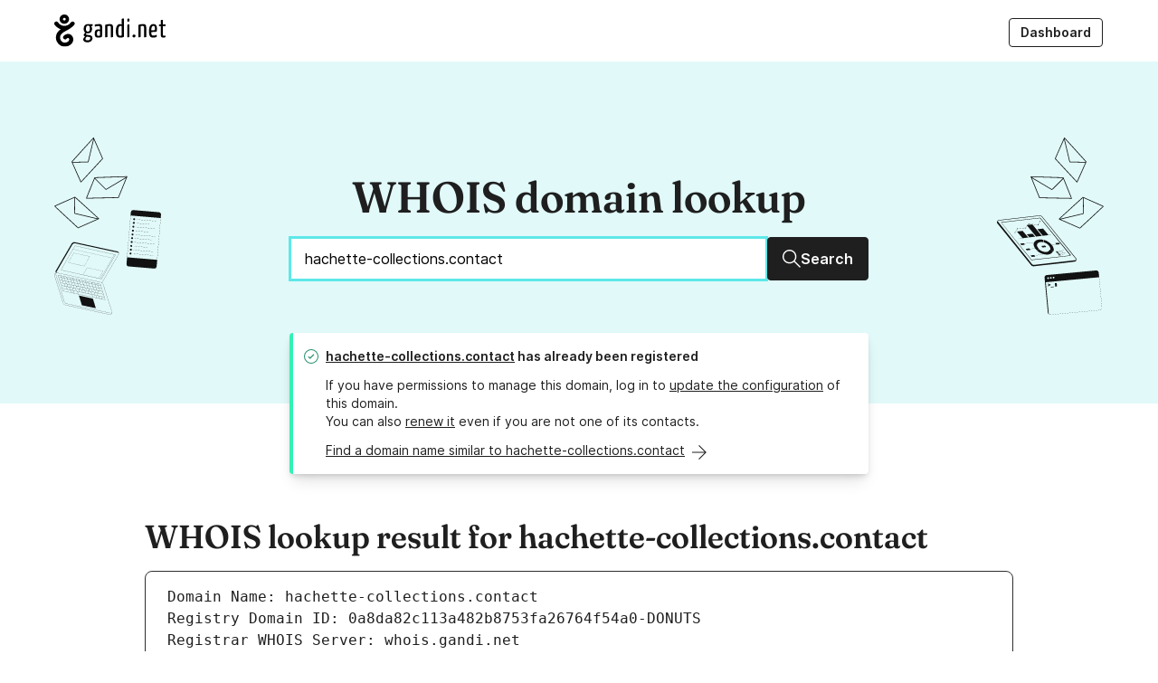

--- FILE ---
content_type: text/html; charset=UTF-8
request_url: https://whois.gandi.net/en/results?search=hachette-collections.contact
body_size: 8197
content:
<!DOCTYPE html><html lang="en" class="no-js"><head><meta charset="utf-8"><title>WHOIS - WHOIS lookup for hachette-collections.contact - Gandi.net</title><link rel="alternate" href="https://whois.gandi.net/" hreflang="x-default"><link rel="alternate" hreflang="fr" href="https://whois.gandi.net/fr/results?search=hachette-collections.contact"><link rel="alternate" hreflang="es" href="https://whois.gandi.net/es/results?search=hachette-collections.contact"><link rel="alternate" hreflang="zh-hans" href="https://whois.gandi.net/zh-hans/results?search=hachette-collections.contact"><link rel="alternate" hreflang="zh-hant" href="https://whois.gandi.net/zh-hant/results?search=hachette-collections.contact"><link rel="alternate" hreflang="ja" href="https://whois.gandi.net/ja/results?search=hachette-collections.contact"><meta name="viewport" content="width=device-width, initial-scale=1.0, minimum-scale=1"><!-- Add to homescreen for Chrome and Android --><meta name="mobile-web-app-capable" content="yes"><meta name="theme-color" content="#002432"><link rel="icon" href="https://whois.gandi.net/assets/img/favicon/favicon.svg"><!-- Add to homescreen for Safari on iOS --><meta name="apple-mobile-web-app-status-bar-style" content="black-translucent"><link rel="apple-touch-icon" href="https://whois.gandi.net/assets/img/favicon/favicon_hires.png"><!-- Tile icon for Win8 (144x144 + tile color) --><meta name="msapplication-TileImage" content="https://whois.gandi.net/assets/img/favicon/favicon_tile.png"><meta name="msapplication-TileColor" content="#11aaaa"><meta name="msapplication-navbutton-color" content="#11aaaa"><link rel="shortcut icon" href="https://whois.gandi.net/assets/img/favicon/favicon.svg"><link rel="preload" as="font" href="https://whois.gandi.net/assets/fonts/Inter-Regular--latin.5b5385e0.woff2" type="font/woff2" crossorigin><link rel="preload" as="font" href="https://whois.gandi.net/assets/fonts/Inter-SemiBold--latin.cb9cb89b.woff2" type="font/woff2" crossorigin><link rel="preload" as="font" href="https://whois.gandi.net/assets/fonts/Fraunces72ptSoft-SemiBold.35ff9858.woff2" type="font/woff2" crossorigin><link rel="preload" as="image" href="https://whois.gandi.net/assets/img/gandi_logo.svg" type="image/svg+xml" crossorigin><link rel="preload" as="image" href="https://whois.gandi.net/assets/img/hero_start.svg" type="image/svg+xml" crossorigin><link rel="preload" as="image" href="https://whois.gandi.net/assets/img/hero_end.svg" type="image/svg+xml" crossorigin><link rel="stylesheet" href="https://whois.gandi.net/assets/css/index.52b7761a.css"><script>document.documentElement.className = 'js'</script><link rel="canonical" href="https://whois.gandi.net/en/results?search=hachette-collections.contact"><link rel="publisher" href="https://plus.google.com/+gandi/"><meta name="robots" content="noindex"><meta name="description" content="Use our free WHOIS lookup service to view the registration status and public data for hachette-collections.contact"><meta name="keywords" content="WHOIS, domain name, domain names, domain registrar, DNS management, nameserver management, name server management, domain zone file, DNS records, resource records, DNSSEC, domain forwarding, .com domains, .net domains, .co.uk domains, .eu domains, .info domains, .org domains, .biz domains, email hosting, email forwarding, xen hypervisor, VPS hosting, IaaS, PaaS, linux hosting, cloud hosting, gandi mail, gandi blog, gandi hosting, gandi domain names, SSL, SSL certificate, SSL/TLS certificate, TLS, GDRP compliant, reseller program, API"><meta property="og:type" content="website"><meta property="og:title" content="WHOIS - WHOIS lookup for hachette-collections.contact - Gandi.net"><meta property="og:description" content="Use our free WHOIS lookup service to view the registration status and public data for hachette-collections.contact"><meta property="og:url" content="https://whois.gandi.net/en/results?search=hachette-collections.contact"><meta property="og:image" content="https://whois.gandi.net/assets/img/favicon/favicon_hires.png"><meta name="twitter:card" content="summary"><meta name="twitter:site" content="@gandibar"><meta name="twitter:image:alt" content="\o/ Gandi.net"><link title="WHOIS domain lookup" type="application/opensearchdescription+xml" rel="search" href="https://whois.gandi.net/en/opensearch.xml"><meta name="google-site-verification" content="84ABfUdMj6Deb4PASreJ6v-ABWleU4e0HEPC5N3mqbw"></head><body class="homepage"><div class="SkipLinks"><a href="#navigation-menu" class="Link Link--text">Main navigation</a><a href="#main" class="Link Link--text">Main content</a></div><div class="Header-wrapper"><header role="banner" class="Header"><div class="Header-logoBlock"><a href="https://www.gandi.net/en" class="Header-logoLink" title="\o/ Gandi.net" aria-label="Go to Gandi.net"><img alt="Gandi.net" src="https://whois.gandi.net/assets/img/gandi_logo.svg" height="36" width="123"></a></div><button type="button" class="Header-mobileTrigger" aria-expanded="false" aria-controls="navigation-menu"><span class="Header-mobileTrigger-onClosed">Menu</span><span class="Header-mobileTrigger-onOpened"><span>Close menu</span><svg aria-hidden="true" width="16" height="16" viewbox="0 0 16 16" fill="currentcolor" xmlns="http://www.w3.org/2000/svg"><path d="M2.23 2.23a.6.6 0 0 1 .84 0l3.7 3.69a.6.6 0 0 1-.85.84l-3.7-3.69a.6.6 0 0 1 0-.84Zm11.54 0a.6.6 0 0 1 0 .84L8.85 8l4.92 4.92a.6.6 0 0 1-.85.85L8 8.85l-4.93 4.92a.6.6 0 0 1-.84-.85l10.7-10.7a.6.6 0 0 1 .84 0Z"/></svg></span></button><nav class="Header-nav" aria-label="Main navigation" id="navigation-menu"><ul class="Header-menu"><li class="Header-menu-separator"></li><li class="Header-menu-item"><a class="Header-menu-action Button Button--small Button--outline" href="https://admin.gandi.net/dashboard?locale=en"> Dashboard </a></li></ul></nav></header></div><div class="Content"><main id="main"><header class="Hero"><div class="Hero-inner"><img src="https://whois.gandi.net/assets/img/hero_start.svg" class="Hero-illo" alt><div class="Hero-content"><h1 class="Hero-title" id="search-label">WHOIS domain lookup</h1><form method="get" id="form-domain-search" action="/en/results"><div class="InputWithButton InputWithButton--block"><input class="Input Input--large InputWithButton-input" autofocus required type="text" name="search" id="search" value="hachette-collections.contact" inputmode="url" autocomplete="on" autocorrect="off" autocapitalize="off" spellcheck="false" title="Enter a domain to view its public WHOIS data" aria-labelledby="search-label" placeholder="Enter a domain to view its public WHOIS data"><button class="Button Button--large InputWithButton-button"><svg height="49.899" width="50" viewbox="0 0 50 49.899" aria-hidden="true"><path d="M50 47.4L33.94 31.29c2.738-3.29 4.36-7.546 4.36-12.156 0-4.66-1.824-9.422-5.016-12.97-3.596-4-8.612-6.18-14.083-6.18C8.61-.016 0 8.597 0 19.134s8.56 19.15 19.148 19.15c4.66 0 8.916-1.673 12.26-4.46l16.058 16.06L50 47.4zM3.546 19.1c0-8.612 7.04-15.603 15.603-15.603 7.495 0 15.6 5.978 15.6 15.603 0 8.612-6.99 15.603-15.603 15.603-8.562 0-15.604-6.99-15.604-15.603z"/></svg><span class="sr-only-mobile">Search</span></button></div></form></div><img src="https://whois.gandi.net/assets/img/hero_end.svg" class="Hero-illo" alt></div></header><section class="Messages DomainSearch"><div class="Wrapper Wrapper--small"><div class="Message Message--positive"><div class="Message-icon"><svg width="16" height="16" viewbox="0 0 16 16" aria-hidden="true" class xmlns="http://www.w3.org/2000/svg"><path fill-rule="evenodd" d="M6.8 11 4.6 8.6l.7-.8 1.5 1.4 3.8-3.8.8.8-4.6 4.6ZM15 8A7 7 0 1 0 1 8a7 7 0 0 0 14 0Zm1 0A8 8 0 1 0 0 8a8 8 0 0 0 16 0Z"/></svg></div><h2 class="Message-title Message-firstLine"><a href="http://www.hachette-collections.contact" target="_blank" rel="noopenner nofollow">hachette-collections.contact</a> has already been registered</h2><p class="Message-content"> If you have permissions to manage this domain, log in to <a href="https://admin.gandi.net/domain?locale=en">update the configuration</a> of this domain.<br> You can also <a href="https://shop.gandi.net/en/domain/renew?search=hachette-collections.contact">renew it</a> even if you are not one of its contacts.</p><div class="Message-addon"><a href="https://shop.gandi.net/en/domain/suggest?search=hachette-collections.contact" class="DomainSearch-more-link Link Link--text LinkWithArrow"><span>Find a domain name similar to hachette-collections.contact</span><svg class height="50" width="49.401" viewbox="0 0 49.401 50" aria-hidden="true"><path d="M0 23.3h42.814L21.956 2.442 24.4-.003l25 24.95-25 25.05-2.494-2.495 20.71-20.71H0z"/></svg></a></div></div></div></section><div class="Sections"><section id="results" class="Wrapper Wrapper--large Results"><article><h3 class="Results-heading">WHOIS lookup result for hachette-collections.contact</h3><pre class="Results-content"><div id="L1">Domain Name: hachette-collections.contact</div><div id="L2">Registry Domain ID: 0a8da82c113a482b8753fa26764f54a0-DONUTS</div><div id="L3">Registrar WHOIS Server: whois.gandi.net</div><div id="L4">Registrar URL: http://www.gandi.net</div><div id="L5">Updated Date: 2025-08-27T13:43:28Z</div><div id="L6">Creation Date: 2020-12-09T15:27:41Z</div><div id="L7">Registrar Registration Expiration Date: 2026-12-09T16:27:41Z</div><div id="L8">Registrar: GANDI SAS</div><div id="L9">Registrar IANA ID: 81</div><div id="L10">Registrar Abuse Contact Email: abuse@support.gandi.net</div><div id="L11">Registrar Abuse Contact Phone: +33.170377661</div><div id="L12">Reseller: GPI MARQUES</div><div id="L13">Domain Status: clientTransferProhibited http://www.icann.org/epp#clientTransferProhibited</div><div id="L14">Domain Status: </div><div id="L15">Domain Status: </div><div id="L16">Domain Status: </div><div id="L17">Domain Status: </div><div id="L18">Registry Registrant ID: REDACTED FOR PRIVACY</div><div id="L19">Registrant Name: REDACTED FOR PRIVACY</div><div id="L20">Registrant Organization: LAGARDERE SCA</div><div id="L21">Registrant Street: REDACTED FOR PRIVACY</div><div id="L22">Registrant City: REDACTED FOR PRIVACY</div><div id="L23">Registrant State/Province: </div><div id="L24">Registrant Postal Code: REDACTED FOR PRIVACY</div><div id="L25">Registrant Country: FR</div><div id="L26">Registrant Phone: REDACTED FOR PRIVACY</div><div id="L27">Registrant Phone Ext:</div><div id="L28">Registrant Fax: REDACTED FOR PRIVACY</div><div id="L29">Registrant Fax Ext:</div><div id="L30">Registrant Email: d2203a30767f46672d2477cf8bf9a85f-23583148@contact.gandi.net</div><div id="L31">Registry Admin ID: REDACTED FOR PRIVACY</div><div id="L32">Admin Name: REDACTED FOR PRIVACY</div><div id="L33">Admin Organization: REDACTED FOR PRIVACY</div><div id="L34">Admin Street: REDACTED FOR PRIVACY</div><div id="L35">Admin City: REDACTED FOR PRIVACY</div><div id="L36">Admin State/Province: REDACTED FOR PRIVACY</div><div id="L37">Admin Postal Code: REDACTED FOR PRIVACY</div><div id="L38">Admin Country: REDACTED FOR PRIVACY</div><div id="L39">Admin Phone: REDACTED FOR PRIVACY</div><div id="L40">Admin Phone Ext:</div><div id="L41">Admin Fax: REDACTED FOR PRIVACY</div><div id="L42">Admin Fax Ext:</div><div id="L43">Admin Email: d2203a30767f46672d2477cf8bf9a85f-23583148@contact.gandi.net</div><div id="L44">Registry Tech ID: REDACTED FOR PRIVACY</div><div id="L45">Tech Name: REDACTED FOR PRIVACY</div><div id="L46">Tech Organization: REDACTED FOR PRIVACY</div><div id="L47">Tech Street: REDACTED FOR PRIVACY</div><div id="L48">Tech City: REDACTED FOR PRIVACY</div><div id="L49">Tech State/Province: REDACTED FOR PRIVACY</div><div id="L50">Tech Postal Code: REDACTED FOR PRIVACY</div><div id="L51">Tech Country: REDACTED FOR PRIVACY</div><div id="L52">Tech Phone: REDACTED FOR PRIVACY</div><div id="L53">Tech Phone Ext:</div><div id="L54">Tech Fax: REDACTED FOR PRIVACY</div><div id="L55">Tech Fax Ext:</div><div id="L56">Tech Email: d2203a30767f46672d2477cf8bf9a85f-23583148@contact.gandi.net</div><div id="L57">Name Server: NS-130-A.GANDI.NET</div><div id="L58">Name Server: NS-217-B.GANDI.NET</div><div id="L59">Name Server: NS-101-C.GANDI.NET</div><div id="L60">Name Server: </div><div id="L61">Name Server: </div><div id="L62">Name Server: </div><div id="L63">Name Server: </div><div id="L64">Name Server: </div><div id="L65">Name Server: </div><div id="L66">Name Server: </div><div id="L67">DNSSEC: Unsigned</div><div id="L68">URL of the ICANN WHOIS Data Problem Reporting System: http://wdprs.internic.net/</div><div id="L69">&gt;&gt;&gt; Last update of WHOIS database: 2025-12-09T22:52:59Z &lt;&lt;&lt;</div><div id="L70"></div><div id="L71">For more information on Whois status codes, please visit</div><div id="L72">https://www.icann.org/epp</div><div id="L73"></div><div id="L74">Reseller Email: </div><div id="L75">Reseller URL: </div><div id="L76"></div><div id="L77">Personal data access and use are governed by French law, any use for the purpose of unsolicited mass commercial advertising as well as any mass or automated inquiries (for any intent other than the registration or modification of a domain name) are strictly forbidden. Copy of whole or part of our database without Gandi&#39;s endorsement is strictly forbidden.</div><div id="L78">A dispute over the ownership of a domain name may be subject to the alternate procedure established by the Registry in question or brought before the courts.</div><div id="L79">For additional information, please contact us via the following form:</div><div id="L80"> https://www.gandi.net/support/contacter/mail/</div><div id="L81"></div></pre></article></section><section class="Wrapper Wrapper--medium"><div id="gdpr"><h3> Our WHOIS service is GDPR compliant</h3><div><p>With the introduction of the European General Data Protection Regulation (GDPR), Gandi.net and the domain name industry as a whole, have had to adapt how personal data in the WHOIS database is handled and made available to the public.</p><p>Consequently, we are committed to ensuring that we no longer publish personal data within our WHOIS domain lookup service unless the person specifically wishes it to be public. Depending on the registry of the domain name extension, we will continue to provide non-personal data such as company names, technical information about the sponsoring registrar, the domain's registration status, creation data, and expiration date.</p></div><a class="CardLink" href="https://docs.gandi.net/en/domain_names/common_operations/whois_privacy.html"><span class="CardLink-title">Learn more about WHOIS privacy under GDPR at Gandi.net</span><svg class="CardLink-arrow" height="50" width="49.401" viewbox="0 0 49.401 50" aria-hidden="true"><path d="M0 23.3h42.814L21.956 2.442 24.4-.003l25 24.95-25 25.05-2.494-2.495 20.71-20.71H0z"/></svg></a></div></section><section class="Wrapper Wrapper--medium"><h3 id="products"> Gandi domain names</h3><ul class="CardLinkList"><li class="CardLinkList-item"><a class="CardLink" href="https://shop.gandi.net/en/domain/renew?search=hachette-collections.contact"><span class="CardLink-title">Renew this domain</span><svg class="CardLink-arrow" height="50" width="49.401" viewbox="0 0 49.401 50" aria-hidden="true"><path d="M0 23.3h42.814L21.956 2.442 24.4-.003l25 24.95-25 25.05-2.494-2.495 20.71-20.71H0z"/></svg></a></li><li class="CardLinkList-item"><a class="CardLink" href="https://shop.gandi.net/en/domain/transfer?search=hachette-collections.contact"><span class="CardLink-title">Transfer your domain name to Gandi.net</span><svg class="CardLink-arrow" height="50" width="49.401" viewbox="0 0 49.401 50" aria-hidden="true"><path d="M0 23.3h42.814L21.956 2.442 24.4-.003l25 24.95-25 25.05-2.494-2.495 20.71-20.71H0z"/></svg></a></li><li class="CardLinkList-item"><a class="CardLink" href="https://shop.gandi.net/en/domain/suggest?search=hachette-collections.contact"><span class="CardLink-title">Find a domain name similar to hachette-collections.contact</span><svg class="CardLink-arrow" height="50" width="49.401" viewbox="0 0 49.401 50" aria-hidden="true"><path d="M0 23.3h42.814L21.956 2.442 24.4-.003l25 24.95-25 25.05-2.494-2.495 20.71-20.71H0z"/></svg></a></li><li class="CardLinkList-item"><a class="CardLink" href="https://www.gandi.net/en/tlds/contact"><span class="CardLink-title">Read more about .CONTACT domain names</span><svg class="CardLink-arrow" height="50" width="49.401" viewbox="0 0 49.401 50" aria-hidden="true"><path d="M0 23.3h42.814L21.956 2.442 24.4-.003l25 24.95-25 25.05-2.494-2.495 20.71-20.71H0z"/></svg></a></li></ul></section><p class="flex flex-justifyCenter"><a href="/en" class="Button Button--large"> Check another domain</a></p><section id="products" class="Products Wrapper Wrapper--medium"><h2> Gandi Products</h2><div class="Products-grid"><div class="Card"><div class="Card-flow"><div class="Card-content"><p class="Card-title">Domain Names</p><p> Choose your domain name from a catalog of over 800 domain extensions</p></div><svg class="Card-arrow" height="50" width="49.401" viewbox="0 0 49.401 50" aria-hidden="true"><path d="M0 23.3h42.814L21.956 2.442 24.4-.003l25 24.95-25 25.05-2.494-2.495 20.71-20.71H0z"/></svg></div><a href="https://www.gandi.net/en/domain" class="Card-link"><span class="sr-only">Learn more about our Domain Names</span></a></div><div class="Card"><div class="Card-flow"><div class="Card-content"><p class="Card-title">SSL/TLS Certificates</p><p> Switch your website to HTTPS with our SSL/TLS Certificates</p></div><svg class="Card-arrow" height="50" width="49.401" viewbox="0 0 49.401 50" aria-hidden="true"><path d="M0 23.3h42.814L21.956 2.442 24.4-.003l25 24.95-25 25.05-2.494-2.495 20.71-20.71H0z"/></svg></div><a href="https://www.gandi.net/en/security" class="Card-link"><span class="sr-only">Learn more about our SSL/TLS Certificates</span></a></div><div class="Card"><div class="Card-flow"><div class="Card-content"><p class="Card-title">Web Hosting</p><p> Host your WordPress with Gandi Web Hosting</p></div><svg class="Card-arrow" height="50" width="49.401" viewbox="0 0 49.401 50" aria-hidden="true"><path d="M0 23.3h42.814L21.956 2.442 24.4-.003l25 24.95-25 25.05-2.494-2.495 20.71-20.71H0z"/></svg></div><a href="https://www.gandi.net/en/simple-hosting" class="Card-link"><span class="sr-only">Learn more about our Web Hosting solutions</span></a></div><div class="Card"><div class="Card-flow"><div class="Card-content"><p class="Card-title">GandiCloud VPS</p><p> Host your ambitious projects with our GandiCloud VPS hosting services</p></div><svg class="Card-arrow" height="50" width="49.401" viewbox="0 0 49.401 50" aria-hidden="true"><path d="M0 23.3h42.814L21.956 2.442 24.4-.003l25 24.95-25 25.05-2.494-2.495 20.71-20.71H0z"/></svg></div><a href="https://www.gandi.net/en/cloud" class="Card-link"><span class="sr-only">Learn more about GandiCloud VPS</span></a></div></div></section></div></main></div><footer role="contentinfo" class="Footer"><nav class="Footer-grid" aria-labelledby="navigation-title"><h2 class="sr-only" id="navigation-title">Navigation</h2><div class="Footer-panel"><a href="https://www.gandi.net" title="\o/ Gandi.net"><img class="Footer-logo" alt="Go to Gandi.net" src="https://whois.gandi.net/assets/img/gandi_logo.svg" width="155"></a><div><form class="Field"><label class="Field-label Label" for="select">Change language</label><div class="Field-control Select Select--small"><svg class="Select-icon" width="20" height="20" viewbox="0 0 20 20" xmlns="http://www.w3.org/2000/svg" aria-hidden fill="currentcolor"><path d="M11.4451 17.0728L12.1387 14.2983H16.9942L17.9191 17.0728H20L16.0694 5.04972H13.2948L9.36416 17.0728H11.4451ZM14.6821 6.89943L16.5318 12.4486H12.8324L14.6821 6.89943ZM4.04624 3.20001L4.9711 4.93412H0.346821V6.89943H1.7341C2.31214 8.51793 3.12139 9.90522 4.04624 10.9457C3.00578 11.6393 0 12.5642 0 12.5642L1.27168 14.2983C1.27168 14.2983 4.50867 13.0266 5.66474 12.2174C6.5896 12.911 7.86127 13.3734 9.13295 13.8359L9.71098 11.9861C8.78613 11.7549 7.86127 11.2925 7.16763 10.8301C8.20809 9.78961 8.90173 8.51793 9.47977 6.78383H11.5607L12.0231 4.93412H6.7052L5.89595 3.20001H4.04624ZM3.81503 6.89943H7.28324C6.93642 8.0555 6.47399 8.74915 5.54913 9.674C4.50867 8.74915 4.16185 8.0555 3.81503 6.89943Z"/></svg><select id="select" onchange="window.location=this.value"><option value="/en/results?search=hachette-collections.contact" selected>English</option><option value="/fr/results?search=hachette-collections.contact">Français</option><option value="/es/results?search=hachette-collections.contact">Español</option><option value="/zh-hans/results?search=hachette-collections.contact">简体中文</option><option value="/zh-hant/results?search=hachette-collections.contact">正體中文</option><option value="/ja/results?search=hachette-collections.contact">日本語</option></select></div></form></div><div class="Footer-social SocialIcons"><a class="Link Link--text SocialIcons-icon SocialIcons-facebook" rel="external" href="https://www.facebook.com/GandiBar"><svg height="100" width="99.184" viewbox="0 0 99.184 100" aria-hidden="true"><path d="M94.056 0H5.246C2.33 0 0 2.33 0 5.128v89.51c0 2.914 2.33 5.245 5.245 5.245h47.552V61.188H39.743V46.386H52.68V33.1s1.05-18.066 18.065-18.066c0 0 4.43-.233 13.054.583v13.986H73.773s-5.245.116-5.245 5.245V46.27h14.92L81.7 61.072H68.415V100H93.94c2.913 0 5.244-2.33 5.244-5.245V5.128c0-2.797-2.33-5.128-5.13-5.128z"/></svg><span class="sr-only">Facebook</span></a><a class="Link Link--text SocialIcons-icon SocialIcons-twitter" rel="external" href="https://twitter.com/gandibar" title="@gandibar"><svg height="40.479" width="50" viewbox="0 0 50 40.479" aria-hidden="true"><path d="M50 4.87c-1.844.8-3.79 1.347-5.882 1.597 2.093-1.247 3.738-3.29 4.486-5.683-1.994 1.196-4.187 2.044-6.53 2.492-1.845-1.994-4.536-3.24-7.478-3.24-5.633 0-10.22 4.586-10.22 10.22 0 .797.1 1.594.25 2.342C16.102 12.15 8.576 8.112 3.54 1.93c-.898 1.496-1.396 3.29-1.396 5.135 0 3.54 1.795 6.68 4.536 8.524-1.695-.05-3.24-.5-4.636-1.298v.15c0 4.935 3.54 9.072 8.176 10.02-.848.25-1.745.348-2.692.348-.648 0-1.296-.048-1.944-.198 1.296 4.038 5.084 7.03 9.57 7.08-3.49 2.74-7.925 4.386-12.71 4.386-.8 0-1.646-.05-2.444-.15 4.537 2.89 9.92 4.586 15.703 4.586 18.794 0 29.063-15.553 29.063-29.062l-.05-1.346C46.91 8.71 48.654 6.916 50 4.87z"/></svg><span class="sr-only">Twitter</span></a><a class="Link Link--text SocialIcons-icon SocialIcons-github" rel="external" href="https://github.com/Gandi"><svg height="48.847" width="50" viewbox="0 0 50 48.847" aria-hidden="true"><path d="M25 0C11.2 0 0 11.2 0 25c0 11.05 7.15 20.4 17.1 23.7 1.25.25 1.7-.55 1.7-1.2 0-.6 0-2.55-.05-4.65-6.95 1.5-8.4-2.95-8.4-2.95-1.15-2.9-2.8-3.65-2.8-3.65-2.25-1.55.15-1.5.15-1.5 2.5.2 3.85 2.6 3.85 2.6 2.25 3.8 5.85 2.7 7.3 2.1.2-1.6.85-2.7 1.6-3.35-5.55-.65-11.4-2.8-11.4-12.35 0-2.75 1-4.95 2.6-6.7-.25-.65-1.1-3.15.25-6.6 0 0 2.1-.65 6.9 2.55 2-.55 4.15-.85 6.25-.85s4.25.3 6.25.85c4.75-3.25 6.85-2.55 6.85-2.55 1.35 3.45.5 6 .25 6.6 1.6 1.75 2.55 4 2.55 6.7 0 9.6-5.85 11.7-11.4 12.35.9.8 1.7 2.3 1.7 4.65 0 3.35-.05 6.05-.05 6.85 0 .65.45 1.45 1.7 1.2C42.85 45.45 50 36.05 50 25 50 11.2 38.8 0 25 0z"/><path d="M9.45 35.9c-.05.1-.25.15-.45.1-.2-.1-.3-.25-.2-.4.05-.15.25-.15.45-.1.2.1.3.3.2.4zm1.05 1.15c-.1.1-.35.05-.5-.1s-.2-.4-.05-.5c.1-.1.35-.05.5.1.1.15.15.4.05.5zm.95 1.45c-.15.1-.4 0-.55-.2s-.15-.5 0-.6.4 0 .55.2.15.45 0 .6zm1.35 1.35c-.15.15-.45.1-.65-.1s-.3-.5-.15-.65.45-.1.65.1c.25.25.3.5.15.65zm1.9.85c-.05.2-.35.3-.6.2-.3-.1-.45-.3-.4-.5s.35-.3.65-.2c.2.05.4.3.35.5zm2.05.15c0 .2-.25.4-.55.4s-.55-.15-.55-.35.25-.4.55-.4c.3-.05.55.1.55.35zm1.9-.35c.05.2-.15.4-.45.45s-.55-.05-.6-.25.15-.4.45-.45.55.05.6.25z"/></svg><span class="sr-only">GitHub</span></a></div></div><div class="Footer-nav"><h3 class="Footer-heading"> About Us </h3><ul class="Footer-col-links"><li><a href="https://www.gandi.net/en/about-us">About Gandi</a></li><li><a href="https://www.gandi.net/en/gandi-supports">Gandi Supports</a></li><li><a href="https://www.gandi.net/en/no-bullshit">No bullshit</a></li><li><a href="https://news.gandi.net/en">Gandi News</a></li><li><a href="https://gandi.jobs/">Jobs</a></li></ul></div><div class="Footer-nav"><h3 class="Footer-heading"> Products </h3><ul class="Footer-col-links"><li><a href="https://www.gandi.net/en/domain">Domains</a></li><li><a href="https://www.gandi.net/en/domain/email">Emails</a></li><li><a href="https://www.gandi.net/en/security">SSL/TLS Certificates</a></li><li><a href="https://www.gandi.net/en/simple-hosting">Simple Hosting</a></li><li><a href="https://www.gandi.net/en/cloud">GandiCloud VPS</a></li></ul></div><div class="Footer-nav"><h3 class="Footer-heading"> Help & Resources </h3><ul class="Footer-col-links"><li><a href="https://status.gandi.net/">Status</a></li><li><a href="https://helpdesk.gandi.net/">Support</a></li><li><a href="https://docs.gandi.net/en">Docs</a></li></ul></div><div class="Footer-nav"><h3 class="Footer-heading"> Terms and Conditions </h3><ul class="Footer-col-links"><li><a href="https://help.gandi.net/en/abuse">Abuse</a></li><li><a href="https://www.gandi.net/en/contracts/terms-of-service">Contracts</a></li><li><a href="https://help.gandi.net/en/contact/my-rights">Exercise your GDPR rights</a></li></ul></div></nav></footer><script src="https://whois.gandi.net/assets/js/index.4593d465.js" defer></script><!-- Initialize ATI tag --><script>
                var blockedMsg = "You appear to be blocking our AT Internet analytics tracker with ad blocking or similar software. We understand privacy is important to you (and it's important to us too!). We also support DNT (Do Not Track) and will never serve our analytics script tags when your user-agent requests DNT. In fact, we encourage you to activate it in your browser. Read more about DNT at https://allaboutdnt.com/. In any case, were you to allow us to track your usage of our websites, please note that we store all statistical data anonymously and privately on the french infrastructure of our partner and regulated by french data-protection laws.";

                function callback() {
                    if (typeof(ATInternet) != "undefined") {
                        window.tag = new ATInternet.Tracker.Tag();

                        if (window.tag.privacy.getVisitorMode() == null) {
                            window.tag.privacy.setVisitorMode("cnil", "exempt");
                        }

                        window.tag.setProps({"lang": "en"}, true);
                        window.tag.setProp("release", "7.1.1", false);
                        window.tag.dispatch();
                        window.tag.page.send({"chapter1": "Whois", "chapter2": "", "chapter3": "", "name": "whois_info"});
                    } else {
                        console.info(blockedMsg);
                    }
                }

                if (window.navigator.doNotTrack !== '1') {
                    var u="https://tag.aticdn.net/616708/smarttag.js";
                    var d=document, g=d.createElement('script'), s=d.getElementsByTagName('script')[0];
                    g.type='text/javascript'; g.async=true; g.src=u; s.parentNode.insertBefore(g,s);

                    g.onload=callback;
                    g.onreadystatechange = function() { // IE
                        if (this.readyState == 'complete') {
                            callback();
                        }
                    }
                } else {
                    console.info(blockedMsg);
                }
            </script></body></html>

--- FILE ---
content_type: image/svg+xml; charset=UTF-8
request_url: https://whois.gandi.net/assets/img/hero_end.svg
body_size: 11158
content:
<svg width="118" height="196" viewBox="0 0 118 196" fill="none" xmlns="http://www.w3.org/2000/svg"><path fill-rule="evenodd" d="M116.097 187.938c-.298-3.196-3.42-36.505-3.614-38.58a2.653 2.653 0 0 0-.545-1.38 6.805 6.805 0 0 0-.673-.616 2.652 2.652 0 0 0-1.685-.411l-54.567 5.119c-1.224.093-2.29 1.139-2.4 2.362.016 1.714 3.385 36.259 3.61 39.122a2.656 2.656 0 0 0 1.3 2.046c.166.083.448.205.54.244.338.109.698.151 1.062.117l54.568-5.119c1.431-.126 2.549-1.428 2.404-2.904Zm-2.416 2.786-54.567 5.118a2.522 2.522 0 0 1-1.807-.534l-3.31-35.324 58.845-5.52 3.137 33.485a2.551 2.551 0 0 1-2.298 2.775Zm-57.922-35.905c.842-.967 2.29.233 1.496 1.24-.841.967-2.29-.233-1.496-1.24Zm3.028-.285c.513-.665 1.668-.308 1.716.53a.975.975 0 0 1-.877 1.059c-.832.108-1.397-.961-.839-1.589Zm3.687-.631c1.278-.089 1.454 1.785.181 1.935-1.28.087-1.453-1.785-.181-1.935Zm-6.012 10.612 2.748-1.362a.058.058 0 0 0 .033-.058l-.061-.652a.057.057 0 0 0-.044-.051l-2.952-.827c-.038-.012-.08.023-.075.063l.073.781a.06.06 0 0 0 .046.052c.44.094 1.385.307 1.813.418-.396.186-1.293.575-1.704.748-.021.013-.038.034-.035.06l.073.78c.002.041.05.067.085.048Zm3.14.624.049.528a.06.06 0 0 0 .064.054l2.925-.275a.06.06 0 0 0 .053-.064l-.05-.529a.06.06 0 0 0-.064-.054l-2.924.275a.06.06 0 0 0-.054.065Zm4.804-.392 1.873-.175a.06.06 0 0 0 .054-.065l-.337-3.597a.06.06 0 0 0-.065-.054l-1.873.176a.06.06 0 0 0-.054.065l.337 3.597a.06.06 0 0 0 .065.053ZM46.913 86.124c1.97-.225 3.242 1.377 3.255 1.394l37.13 45.766c.604.763.842 1.366.596 1.83l-.478 1.337c-.035.184-.193.348-.319.455-1.879.759-43.226 4.929-46.222 5.46a3.45 3.45 0 0 1-3.47-1.69c-.184-.211-35.592-44.04-37.1-45.906l-.012-.019c-.107-.166-.825-1.398.48-2.827.386-.545 1.417-.686 1.427-.676l44.713-5.124Zm1.53.752a2.975 2.975 0 0 0-1.529-.233c-.003.003-10.723 1.236-21.657 2.492l-1.34.154-21.651 2.49c-.137.008-1.097.224-1.185.602-.09.235.003.535.272.896l.28.352.113.14.202.253.156.196c1.952 2.44 7.46 9.311 13.627 17.006l.523.653 1.053 1.314.53.661.531.663.237.296.493.617c2.281 2.851 5.35 6.673 8.393 10.465l.675.842c4.27 5.322 8.37 10.437 10.029 12.553l.013-.007c.443.928 1.923 1.852 3.438 1.464l.053-.006.155-.018 20.748-2.365 1.337-.152 22.292-2.542c1.134-.026 1.772-.52.644-1.882L49.816 87.893c-.006-.007-.517-.648-1.374-1.017Zm-1.004 1.838a.627.627 0 0 1 .335.05c.204.087.366.245.396.276-.004.012 8.055 9.846 16.273 19.876l1.007 1.229c8.217 10.031 16.27 19.865 16.255 19.878-.04.063-.297.136-.778.225l-.06.01.314.386c-.876.221-8.457 1.096-16.798 2.028l-.784.087-1.578.176-.79.088-1.582.175-.788.087-5.734.633-4.486.496-.645.071c-7.681.851-9.222 1.036-9.481 1.107l-.001-.005c-.37.063-.567.059-.68-.142a3.676 3.676 0 0 0-.266-.384l-.009.006-.027-.042-.018-.027-.036-.05-.029-.04c-.445-.604-2.334-2.949-10.113-12.57-2.033-2.514-4.227-5.228-6.421-7.945l-.599-.741c-3.49-4.322-6.943-8.608-9.714-12.07l-.468-.585c-2.998-3.75-5.103-6.423-5.42-6.928l.2-.018.06-.007-.007-.01c-.169-.236-.249-.366-.254-.406v-.008a.086.086 0 0 1 .056-.052l.005.016c.381-.062 4.143-.49 42.665-4.87Zm.009.52c-.371-.068-10.404 1.088-20.67 2.286l-1.231.144c-9.242 1.08-18.367 2.158-20.502 2.374l-.07.007.036.05c1.313 1.812 7.215 9.108 22.437 27.763 5.544 6.796 10.004 12.257 10.34 12.738l.166.256c.168.302.502.275.856.203.038-.011.182-.033.42-.064l.196-.025c1.849-.232 7.555-.855 13.995-1.559 15.477-1.73 24.131-2.608 27.103-3.09l.212-.035.098-.017.033-.007-33.076-40.785a1.314 1.314 0 0 0-.268-.203l-.075-.037Zm-6.333 40.655 1.309 1.618-.075.008.075.081-3.622.378-.03-.033-.277.033-1.309-1.618 3.929-.467Zm28.89-.521a.078.078 0 0 1 .048.01l.02.016.615.697a.07.07 0 0 1-.009.101l-.019.011-.021.006-.485.052.028.023-.843.065-.55.061a.079.079 0 0 1-.049-.01l-.003-.004-.168.014-.482-.394.288-.023-.27-.305c-.031-.033-.019-.086.018-.108l.031-.01 1.851-.202Zm-23.42-5.734c2.691 2.372 7.876 4.201 10.696 1.823.401-.351.739-.794.992-1.343a.075.075 0 0 1 .07-.048l.028.006 3.386 1.5c.037.017.055.06.04.098a6.448 6.448 0 0 1-.1.218l.105.044a4.66 4.66 0 0 1-1.363 1.821 7.352 7.352 0 0 1-.96.624c-2.31 1.426-5.57 1.287-8.53.456l-.305-.088-.157.638a.076.076 0 0 1-.034.047l-.029.01-7.92.969c-.083.012-.105-.101-.05-.139l.033-.012 7.861-.962.151-.601c-2.286-.737-4.55-2.051-6.275-3.652-.034-.03-.03-.087.001-.115.015-.015 2.34-1.279 2.36-1.294Zm28.233 5.213c.078-.008.102.07.05.098l-.031.009-4.053.413c-.076.008-.103-.07-.051-.098l.033-.009 4.052-.413Zm-5.86-.519c.05-.05.655.711.683.718.04.042.007.114-.05.118 0 .002-1.855.198-1.852.202-.05.041-.654-.71-.682-.72-.029-.031-.02-.078.01-.102l.019-.011.021-.005 1.85-.2Zm6.38-1.044c.07-.015.112.109.056.165-.013.019-.806.155-1.764.315l-.452.075c-1.378.228-2.893.473-2.916.485-.08.016-.105-.123-.052-.171l.033-.015 5.095-.854Zm-7.428-.522a.079.079 0 0 1 .048.01l.02.015.615.697a.07.07 0 0 1-.009.102l-.019.011-.021.006-.485.052.028.022-.843.066-.55.061a.08.08 0 0 1-.049-.011l-.003-.003-.168.014-.482-.394.288-.024-.27-.304c-.031-.034-.019-.087.018-.109l.031-.01 1.851-.201Zm-1.047-1.042a.071.071 0 0 1 .047.009l.02.016.616.696a.07.07 0 0 1-.01.102l-.018.011-.022.006-1.85.201a.078.078 0 0 1-.048-.01l-.02-.016-.616-.696c-.031-.033-.018-.086.019-.108l.031-.01 1.85-.201Zm6.383.521c.067-.009.108.068.054.102-.052.035-4.034.402-4.088.418-.077.008-.102-.077-.05-.107l.033-.009 4.051-.404Zm-21.29-13.032.027.003c3.09.833 6.28 2.812 8.204 5.031l.209.248 3.942-.457c.085-.011.109.101.053.14l-.035.012-3.846.445c1.872 2.291 2.703 4.863 1.999 7.035a.076.076 0 0 1-.072.053l-.03-.006-.051-.022-.361-.155-.28-.12-.866-.372-.373-.16-1.507-.646-.05-.022c.802-3.285-2.626-6.875-6.83-8.28l-.238-.077.035-2.575c0-.029.018-.054.043-.067l.026-.008Zm21.811 11.468c.07-.013.111.112.056.168-.007.013-.405.079-.985.169l-.412.064-1.316.198-.393.058c-1.306.194-2.532.374-2.55.384-.082.014-.104-.126-.05-.174l.032-.016 5.618-.851Zm-26.005-11.989a14.79 14.79 0 0 1 3.565.442l-.002.098.002.008-.034 2.519c.001.046-.047.083-.092.071-3.663-.892-6.89.259-7.002 3.165.005.152.018.31.04.473l-.032-.005c.01.142.027.287.05.437a.071.071 0 0 1 .001.028l.128.016c.39 1.131 1.124 2.335 2.227 3.416a.076.076 0 0 1-.04.056l-2.438 1.264c-.65-.407-1.242-1.206-1.72-1.82l-.156-.197-4.986.6a.077.077 0 0 1-.087-.065.076.076 0 0 1 .04-.074l.027-.01 4.909-.59c-.684-.975-1.176-1.982-1.425-2.963a.066.066 0 0 1 .007-.052c-.31-.794-.197-1.789-.011-2.57l.047-.19-1.376-.516-7.899.944c-.097.013-.11-.137-.017-.148.024.006 7.585-.922 7.938-.942l.013.001 1.38.517c.828-2.532 3.508-3.937 6.943-3.913Zm-11.885 9.903 1.31 1.618-.547.065.022.024-1.84.192-1.565.186-.017-.021-.199.021-1.092-1.185.322-.034-.322-.398 3.928-.468Zm17.284-3.127 1.309 1.617-.546.065.022.024-1.844.192-1.561.187-.018-.022-.198.022-1.093-1.186.322-.034-.322-.398 3.929-.467Zm-23.352-2.607 1.092 1.186-.323.034.323.398-3.929.468-1.308-1.618.544-.066-.02-.023 1.842-.193 1.562-.186.017.021.2-.021Zm38.54-.521 1.31 1.618-3.93.467-1.308-1.617.074-.01-.074-.08 3.621-.378.03.032.277-.032ZM47.606 92.411c.592.247.39.894-.159.743l-.08-.027-1.726 3.22c.787.593-.275 1.021-.628.414l-.035-.069-9.103-1.218c.017.338-.414.389-.663.24l-.054-.039-.79.937 4.74-.521c.05-.012 2.324 2.754 4.725 5.69l.45.552c2.503 3.062 5.002 6.132 5.148 6.287l.007.006 1.152-.135-5.734-6.922c-.039-.044-.007-.118.05-.122l.21-.023-.074-.087 5.912-.639.064.077.014-.002c.031-.005.447.478 1.044 1.191l.231.278c.44.528.952 1.15 1.472 1.782l.358.436.502.612 1.926 2.285-.044.005c.178.214.295.353.33.389l.009.009 2.243-.262c.086-.013.103.099.05.136l-.032.012-17.087 1.993c-.005.001-.009.006-.014.006l-.239.026-.2.022-.24.027c.005-.066-3.738.424-7.74.925l-.547.069-.682.085-.264.032-.526.065-.523.064c-3.728.455-7.03.818-6.992.637l.008-.013 4.136-.482-6.04-7.043c-.04-.042-.008-.119.048-.122l6.128-.674c.09-.037 5.835 6.8 6.126 7.097l.011.01 1.28-.15-2.644-3.07c-.032-.034-.018-.089.018-.112l.03-.01 6.128-.674a.074.074 0 0 1 .046.01l.018.016 2.678 3.109 1.127-.132-9.639-11.747-1.955 2.318c.46.533-.31.797-.666.432l-.046-.053-7.93.624c.135.345-.27.514-.556.391l-.06-.031-2.226 3.45c.527.332.169.888-.356.651l-.009-.004c-.165-.011-.371-.214-.34-.385-.033-.227.156-.435.481-.359l.092.028 2.231-3.459c-.588-.532.213-.904.613-.483l.048.057 7.923-.623c-.078-.183-.01-.315.114-.386l.02-.009c.063-.15.22-.136.346-.048l.023.018c.044.013.087.03.126.055l.055.04 1.976-2.34c-.07-.11-.579-.645-.51-.683a.074.074 0 0 1 .035-.04l.026-.007 1.172-.129.89-1.055c-.255-.324-.118-.526.113-.58.059-.049.14-.044.219-.008a.59.59 0 0 1 .42.248l.041.078 9.116 1.22a.254.254 0 0 1 .125-.232.422.422 0 0 1-.017-.043c-.094-.286.218-.316.351-.172a.682.682 0 0 1 .118.153l1.708-3.19c-.355-.235-.282-.565-.032-.666l.005-.002a.16.16 0 0 1 .11-.027.595.595 0 0 1 .286.052Zm41.466-21.426c5.123-4.652 5.878-5.337 6.15-5.282a.199.199 0 0 1 .098.06c.35.191 3.684 1.656 7.212 3.205 9.272 4.072 12.949 5.723 14.422 6.453l.196.098c.464.235.655.358.739.44l.02.02c.012.013.02.025.027.037l.009.016.004.008.006.016a.297.297 0 0 1-.026.241l-.022-.013-.072.072c-.848.836-5.988 5.646-11.479 10.762l-.56.521-1.473 1.372-.57.53a60.63 60.63 0 0 1-.284.264l-.566.527c-5.366 4.99-10.275 9.536-11.002 10.166l.012.013a.387.387 0 0 1-.424.069L68.527 90.452a.376.376 0 0 1-.226-.291.389.389 0 0 1 .166-.386c.33-.259 4.582-4.15 9.082-8.267l3.462-3.168 1.41-1.289c2.346-2.145 4.662-4.258 6.651-6.066Zm6.965-4.061c-.025.855-.055 2.992-.086 5.229-.152 10.95-.181 12.232-.455 12.401l-.02.011a.32.32 0 0 1-.103.018l-24.818 5.914 21.016 9.27 25.323-23.543-20.857-9.3Zm-.868-.387L69.395 89.975l25.551-6.085.335-17.303-.112-.05ZM37.596 42.94a.32.32 0 0 1 .044.006c.385.041 5.358.183 10.933.34l.658.02.663.018c5.173.146 11.037.312 15.609.458 7.924.253 8.114.262 8.129.593.03.096.138.378.306.803l.365.913c.562 1.397 1.408 3.47 2.282 5.612 4.07 9.967 5.5 13.567 5.963 14.932l.04.116c.12.369.16.549.164.651v.028a.207.207 0 0 1-.021.088.311.311 0 0 1-.117.126h-.001a.286.286 0 0 1-.069.029l-.006-.025-.142.002h-.34c-2.025-.01-9.257-.137-16.64-.28l-1.51-.03c-.26-.004-.519-.01-.778-.015l-.775-.015c-7.477-.15-14.38-.302-15.337-.354v.015a.385.385 0 0 1-.353-.243l-9.451-23.253a.38.38 0 0 1 .042-.368.388.388 0 0 1 .342-.166Zm1.042 1.98 8.648 21.278 34.567.703L73.34 45.71c-.187.182-.456.448-.785.776l-.374.373-.08.08-.334.334-2.124 2.132-2.943 2.954-.415.416-.246.246-.468.47c-3.785 3.784-4.552 4.486-4.836 4.511h-.032a.177.177 0 0 1-.089-.039l-.035-.027L38.64 44.92Zm-.47-1.184L60.755 57.14 73.03 44.942l-.045-.114-34.818-1.09ZM74.522.005a.388.388 0 0 1 .383.166c.257.33 4.136 4.58 8.24 9.077 3.489 3.823 7.443 8.156 10.514 11.547 3.145 3.472 4.476 4.942 4.991 5.614l.073.097c.234.32.246.425.193.505l-.017.022-.02.022c-.182.33-1.519 3.36-2.987 6.687l-.232.527c-5.185 11.762-6.456 14.512-6.89 15.184l-.031.046a.93.93 0 0 1-.077.1l-.032.031a.231.231 0 0 1-.045.032l-.024.011a.316.316 0 0 1-.18.006.276.276 0 0 1-.07-.03l.014-.022c-.59-.583-5.658-6.013-11.009-11.772l-.684-.736-1.37-1.476-.682-.735-.517-.557c-4.897-5.279-9.309-10.056-9.916-10.756l-.01.01a.385.385 0 0 1-.071-.423L74.228.23a.38.38 0 0 1 .294-.226Zm-.343 2.255L64.88 23.263l23.507 25.352 9.33-20.844c-.855-.026-2.99-.059-5.226-.093-10.423-.158-12.085-.194-12.37-.433l-.018-.019a.15.15 0 0 1-.015-.02l-.01-.02-.01-.026-.005-.028a.747.747 0 0 1-.005-.047L74.18 2.26Zm.525-1.16 6.048 25.558 17.303.358.05-.112L74.704 1.1Z" fill="hsl(0deg 0% 7%)"/></svg>


--- FILE ---
content_type: image/svg+xml; charset=UTF-8
request_url: https://whois.gandi.net/assets/img/hero_end.svg
body_size: 11158
content:
<svg width="118" height="196" viewBox="0 0 118 196" fill="none" xmlns="http://www.w3.org/2000/svg"><path fill-rule="evenodd" d="M116.097 187.938c-.298-3.196-3.42-36.505-3.614-38.58a2.653 2.653 0 0 0-.545-1.38 6.805 6.805 0 0 0-.673-.616 2.652 2.652 0 0 0-1.685-.411l-54.567 5.119c-1.224.093-2.29 1.139-2.4 2.362.016 1.714 3.385 36.259 3.61 39.122a2.656 2.656 0 0 0 1.3 2.046c.166.083.448.205.54.244.338.109.698.151 1.062.117l54.568-5.119c1.431-.126 2.549-1.428 2.404-2.904Zm-2.416 2.786-54.567 5.118a2.522 2.522 0 0 1-1.807-.534l-3.31-35.324 58.845-5.52 3.137 33.485a2.551 2.551 0 0 1-2.298 2.775Zm-57.922-35.905c.842-.967 2.29.233 1.496 1.24-.841.967-2.29-.233-1.496-1.24Zm3.028-.285c.513-.665 1.668-.308 1.716.53a.975.975 0 0 1-.877 1.059c-.832.108-1.397-.961-.839-1.589Zm3.687-.631c1.278-.089 1.454 1.785.181 1.935-1.28.087-1.453-1.785-.181-1.935Zm-6.012 10.612 2.748-1.362a.058.058 0 0 0 .033-.058l-.061-.652a.057.057 0 0 0-.044-.051l-2.952-.827c-.038-.012-.08.023-.075.063l.073.781a.06.06 0 0 0 .046.052c.44.094 1.385.307 1.813.418-.396.186-1.293.575-1.704.748-.021.013-.038.034-.035.06l.073.78c.002.041.05.067.085.048Zm3.14.624.049.528a.06.06 0 0 0 .064.054l2.925-.275a.06.06 0 0 0 .053-.064l-.05-.529a.06.06 0 0 0-.064-.054l-2.924.275a.06.06 0 0 0-.054.065Zm4.804-.392 1.873-.175a.06.06 0 0 0 .054-.065l-.337-3.597a.06.06 0 0 0-.065-.054l-1.873.176a.06.06 0 0 0-.054.065l.337 3.597a.06.06 0 0 0 .065.053ZM46.913 86.124c1.97-.225 3.242 1.377 3.255 1.394l37.13 45.766c.604.763.842 1.366.596 1.83l-.478 1.337c-.035.184-.193.348-.319.455-1.879.759-43.226 4.929-46.222 5.46a3.45 3.45 0 0 1-3.47-1.69c-.184-.211-35.592-44.04-37.1-45.906l-.012-.019c-.107-.166-.825-1.398.48-2.827.386-.545 1.417-.686 1.427-.676l44.713-5.124Zm1.53.752a2.975 2.975 0 0 0-1.529-.233c-.003.003-10.723 1.236-21.657 2.492l-1.34.154-21.651 2.49c-.137.008-1.097.224-1.185.602-.09.235.003.535.272.896l.28.352.113.14.202.253.156.196c1.952 2.44 7.46 9.311 13.627 17.006l.523.653 1.053 1.314.53.661.531.663.237.296.493.617c2.281 2.851 5.35 6.673 8.393 10.465l.675.842c4.27 5.322 8.37 10.437 10.029 12.553l.013-.007c.443.928 1.923 1.852 3.438 1.464l.053-.006.155-.018 20.748-2.365 1.337-.152 22.292-2.542c1.134-.026 1.772-.52.644-1.882L49.816 87.893c-.006-.007-.517-.648-1.374-1.017Zm-1.004 1.838a.627.627 0 0 1 .335.05c.204.087.366.245.396.276-.004.012 8.055 9.846 16.273 19.876l1.007 1.229c8.217 10.031 16.27 19.865 16.255 19.878-.04.063-.297.136-.778.225l-.06.01.314.386c-.876.221-8.457 1.096-16.798 2.028l-.784.087-1.578.176-.79.088-1.582.175-.788.087-5.734.633-4.486.496-.645.071c-7.681.851-9.222 1.036-9.481 1.107l-.001-.005c-.37.063-.567.059-.68-.142a3.676 3.676 0 0 0-.266-.384l-.009.006-.027-.042-.018-.027-.036-.05-.029-.04c-.445-.604-2.334-2.949-10.113-12.57-2.033-2.514-4.227-5.228-6.421-7.945l-.599-.741c-3.49-4.322-6.943-8.608-9.714-12.07l-.468-.585c-2.998-3.75-5.103-6.423-5.42-6.928l.2-.018.06-.007-.007-.01c-.169-.236-.249-.366-.254-.406v-.008a.086.086 0 0 1 .056-.052l.005.016c.381-.062 4.143-.49 42.665-4.87Zm.009.52c-.371-.068-10.404 1.088-20.67 2.286l-1.231.144c-9.242 1.08-18.367 2.158-20.502 2.374l-.07.007.036.05c1.313 1.812 7.215 9.108 22.437 27.763 5.544 6.796 10.004 12.257 10.34 12.738l.166.256c.168.302.502.275.856.203.038-.011.182-.033.42-.064l.196-.025c1.849-.232 7.555-.855 13.995-1.559 15.477-1.73 24.131-2.608 27.103-3.09l.212-.035.098-.017.033-.007-33.076-40.785a1.314 1.314 0 0 0-.268-.203l-.075-.037Zm-6.333 40.655 1.309 1.618-.075.008.075.081-3.622.378-.03-.033-.277.033-1.309-1.618 3.929-.467Zm28.89-.521a.078.078 0 0 1 .048.01l.02.016.615.697a.07.07 0 0 1-.009.101l-.019.011-.021.006-.485.052.028.023-.843.065-.55.061a.079.079 0 0 1-.049-.01l-.003-.004-.168.014-.482-.394.288-.023-.27-.305c-.031-.033-.019-.086.018-.108l.031-.01 1.851-.202Zm-23.42-5.734c2.691 2.372 7.876 4.201 10.696 1.823.401-.351.739-.794.992-1.343a.075.075 0 0 1 .07-.048l.028.006 3.386 1.5c.037.017.055.06.04.098a6.448 6.448 0 0 1-.1.218l.105.044a4.66 4.66 0 0 1-1.363 1.821 7.352 7.352 0 0 1-.96.624c-2.31 1.426-5.57 1.287-8.53.456l-.305-.088-.157.638a.076.076 0 0 1-.034.047l-.029.01-7.92.969c-.083.012-.105-.101-.05-.139l.033-.012 7.861-.962.151-.601c-2.286-.737-4.55-2.051-6.275-3.652-.034-.03-.03-.087.001-.115.015-.015 2.34-1.279 2.36-1.294Zm28.233 5.213c.078-.008.102.07.05.098l-.031.009-4.053.413c-.076.008-.103-.07-.051-.098l.033-.009 4.052-.413Zm-5.86-.519c.05-.05.655.711.683.718.04.042.007.114-.05.118 0 .002-1.855.198-1.852.202-.05.041-.654-.71-.682-.72-.029-.031-.02-.078.01-.102l.019-.011.021-.005 1.85-.2Zm6.38-1.044c.07-.015.112.109.056.165-.013.019-.806.155-1.764.315l-.452.075c-1.378.228-2.893.473-2.916.485-.08.016-.105-.123-.052-.171l.033-.015 5.095-.854Zm-7.428-.522a.079.079 0 0 1 .048.01l.02.015.615.697a.07.07 0 0 1-.009.102l-.019.011-.021.006-.485.052.028.022-.843.066-.55.061a.08.08 0 0 1-.049-.011l-.003-.003-.168.014-.482-.394.288-.024-.27-.304c-.031-.034-.019-.087.018-.109l.031-.01 1.851-.201Zm-1.047-1.042a.071.071 0 0 1 .047.009l.02.016.616.696a.07.07 0 0 1-.01.102l-.018.011-.022.006-1.85.201a.078.078 0 0 1-.048-.01l-.02-.016-.616-.696c-.031-.033-.018-.086.019-.108l.031-.01 1.85-.201Zm6.383.521c.067-.009.108.068.054.102-.052.035-4.034.402-4.088.418-.077.008-.102-.077-.05-.107l.033-.009 4.051-.404Zm-21.29-13.032.027.003c3.09.833 6.28 2.812 8.204 5.031l.209.248 3.942-.457c.085-.011.109.101.053.14l-.035.012-3.846.445c1.872 2.291 2.703 4.863 1.999 7.035a.076.076 0 0 1-.072.053l-.03-.006-.051-.022-.361-.155-.28-.12-.866-.372-.373-.16-1.507-.646-.05-.022c.802-3.285-2.626-6.875-6.83-8.28l-.238-.077.035-2.575c0-.029.018-.054.043-.067l.026-.008Zm21.811 11.468c.07-.013.111.112.056.168-.007.013-.405.079-.985.169l-.412.064-1.316.198-.393.058c-1.306.194-2.532.374-2.55.384-.082.014-.104-.126-.05-.174l.032-.016 5.618-.851Zm-26.005-11.989a14.79 14.79 0 0 1 3.565.442l-.002.098.002.008-.034 2.519c.001.046-.047.083-.092.071-3.663-.892-6.89.259-7.002 3.165.005.152.018.31.04.473l-.032-.005c.01.142.027.287.05.437a.071.071 0 0 1 .001.028l.128.016c.39 1.131 1.124 2.335 2.227 3.416a.076.076 0 0 1-.04.056l-2.438 1.264c-.65-.407-1.242-1.206-1.72-1.82l-.156-.197-4.986.6a.077.077 0 0 1-.087-.065.076.076 0 0 1 .04-.074l.027-.01 4.909-.59c-.684-.975-1.176-1.982-1.425-2.963a.066.066 0 0 1 .007-.052c-.31-.794-.197-1.789-.011-2.57l.047-.19-1.376-.516-7.899.944c-.097.013-.11-.137-.017-.148.024.006 7.585-.922 7.938-.942l.013.001 1.38.517c.828-2.532 3.508-3.937 6.943-3.913Zm-11.885 9.903 1.31 1.618-.547.065.022.024-1.84.192-1.565.186-.017-.021-.199.021-1.092-1.185.322-.034-.322-.398 3.928-.468Zm17.284-3.127 1.309 1.617-.546.065.022.024-1.844.192-1.561.187-.018-.022-.198.022-1.093-1.186.322-.034-.322-.398 3.929-.467Zm-23.352-2.607 1.092 1.186-.323.034.323.398-3.929.468-1.308-1.618.544-.066-.02-.023 1.842-.193 1.562-.186.017.021.2-.021Zm38.54-.521 1.31 1.618-3.93.467-1.308-1.617.074-.01-.074-.08 3.621-.378.03.032.277-.032ZM47.606 92.411c.592.247.39.894-.159.743l-.08-.027-1.726 3.22c.787.593-.275 1.021-.628.414l-.035-.069-9.103-1.218c.017.338-.414.389-.663.24l-.054-.039-.79.937 4.74-.521c.05-.012 2.324 2.754 4.725 5.69l.45.552c2.503 3.062 5.002 6.132 5.148 6.287l.007.006 1.152-.135-5.734-6.922c-.039-.044-.007-.118.05-.122l.21-.023-.074-.087 5.912-.639.064.077.014-.002c.031-.005.447.478 1.044 1.191l.231.278c.44.528.952 1.15 1.472 1.782l.358.436.502.612 1.926 2.285-.044.005c.178.214.295.353.33.389l.009.009 2.243-.262c.086-.013.103.099.05.136l-.032.012-17.087 1.993c-.005.001-.009.006-.014.006l-.239.026-.2.022-.24.027c.005-.066-3.738.424-7.74.925l-.547.069-.682.085-.264.032-.526.065-.523.064c-3.728.455-7.03.818-6.992.637l.008-.013 4.136-.482-6.04-7.043c-.04-.042-.008-.119.048-.122l6.128-.674c.09-.037 5.835 6.8 6.126 7.097l.011.01 1.28-.15-2.644-3.07c-.032-.034-.018-.089.018-.112l.03-.01 6.128-.674a.074.074 0 0 1 .046.01l.018.016 2.678 3.109 1.127-.132-9.639-11.747-1.955 2.318c.46.533-.31.797-.666.432l-.046-.053-7.93.624c.135.345-.27.514-.556.391l-.06-.031-2.226 3.45c.527.332.169.888-.356.651l-.009-.004c-.165-.011-.371-.214-.34-.385-.033-.227.156-.435.481-.359l.092.028 2.231-3.459c-.588-.532.213-.904.613-.483l.048.057 7.923-.623c-.078-.183-.01-.315.114-.386l.02-.009c.063-.15.22-.136.346-.048l.023.018c.044.013.087.03.126.055l.055.04 1.976-2.34c-.07-.11-.579-.645-.51-.683a.074.074 0 0 1 .035-.04l.026-.007 1.172-.129.89-1.055c-.255-.324-.118-.526.113-.58.059-.049.14-.044.219-.008a.59.59 0 0 1 .42.248l.041.078 9.116 1.22a.254.254 0 0 1 .125-.232.422.422 0 0 1-.017-.043c-.094-.286.218-.316.351-.172a.682.682 0 0 1 .118.153l1.708-3.19c-.355-.235-.282-.565-.032-.666l.005-.002a.16.16 0 0 1 .11-.027.595.595 0 0 1 .286.052Zm41.466-21.426c5.123-4.652 5.878-5.337 6.15-5.282a.199.199 0 0 1 .098.06c.35.191 3.684 1.656 7.212 3.205 9.272 4.072 12.949 5.723 14.422 6.453l.196.098c.464.235.655.358.739.44l.02.02c.012.013.02.025.027.037l.009.016.004.008.006.016a.297.297 0 0 1-.026.241l-.022-.013-.072.072c-.848.836-5.988 5.646-11.479 10.762l-.56.521-1.473 1.372-.57.53a60.63 60.63 0 0 1-.284.264l-.566.527c-5.366 4.99-10.275 9.536-11.002 10.166l.012.013a.387.387 0 0 1-.424.069L68.527 90.452a.376.376 0 0 1-.226-.291.389.389 0 0 1 .166-.386c.33-.259 4.582-4.15 9.082-8.267l3.462-3.168 1.41-1.289c2.346-2.145 4.662-4.258 6.651-6.066Zm6.965-4.061c-.025.855-.055 2.992-.086 5.229-.152 10.95-.181 12.232-.455 12.401l-.02.011a.32.32 0 0 1-.103.018l-24.818 5.914 21.016 9.27 25.323-23.543-20.857-9.3Zm-.868-.387L69.395 89.975l25.551-6.085.335-17.303-.112-.05ZM37.596 42.94a.32.32 0 0 1 .044.006c.385.041 5.358.183 10.933.34l.658.02.663.018c5.173.146 11.037.312 15.609.458 7.924.253 8.114.262 8.129.593.03.096.138.378.306.803l.365.913c.562 1.397 1.408 3.47 2.282 5.612 4.07 9.967 5.5 13.567 5.963 14.932l.04.116c.12.369.16.549.164.651v.028a.207.207 0 0 1-.021.088.311.311 0 0 1-.117.126h-.001a.286.286 0 0 1-.069.029l-.006-.025-.142.002h-.34c-2.025-.01-9.257-.137-16.64-.28l-1.51-.03c-.26-.004-.519-.01-.778-.015l-.775-.015c-7.477-.15-14.38-.302-15.337-.354v.015a.385.385 0 0 1-.353-.243l-9.451-23.253a.38.38 0 0 1 .042-.368.388.388 0 0 1 .342-.166Zm1.042 1.98 8.648 21.278 34.567.703L73.34 45.71c-.187.182-.456.448-.785.776l-.374.373-.08.08-.334.334-2.124 2.132-2.943 2.954-.415.416-.246.246-.468.47c-3.785 3.784-4.552 4.486-4.836 4.511h-.032a.177.177 0 0 1-.089-.039l-.035-.027L38.64 44.92Zm-.47-1.184L60.755 57.14 73.03 44.942l-.045-.114-34.818-1.09ZM74.522.005a.388.388 0 0 1 .383.166c.257.33 4.136 4.58 8.24 9.077 3.489 3.823 7.443 8.156 10.514 11.547 3.145 3.472 4.476 4.942 4.991 5.614l.073.097c.234.32.246.425.193.505l-.017.022-.02.022c-.182.33-1.519 3.36-2.987 6.687l-.232.527c-5.185 11.762-6.456 14.512-6.89 15.184l-.031.046a.93.93 0 0 1-.077.1l-.032.031a.231.231 0 0 1-.045.032l-.024.011a.316.316 0 0 1-.18.006.276.276 0 0 1-.07-.03l.014-.022c-.59-.583-5.658-6.013-11.009-11.772l-.684-.736-1.37-1.476-.682-.735-.517-.557c-4.897-5.279-9.309-10.056-9.916-10.756l-.01.01a.385.385 0 0 1-.071-.423L74.228.23a.38.38 0 0 1 .294-.226Zm-.343 2.255L64.88 23.263l23.507 25.352 9.33-20.844c-.855-.026-2.99-.059-5.226-.093-10.423-.158-12.085-.194-12.37-.433l-.018-.019a.15.15 0 0 1-.015-.02l-.01-.02-.01-.026-.005-.028a.747.747 0 0 1-.005-.047L74.18 2.26Zm.525-1.16 6.048 25.558 17.303.358.05-.112L74.704 1.1Z" fill="hsl(0deg 0% 7%)"/></svg>
